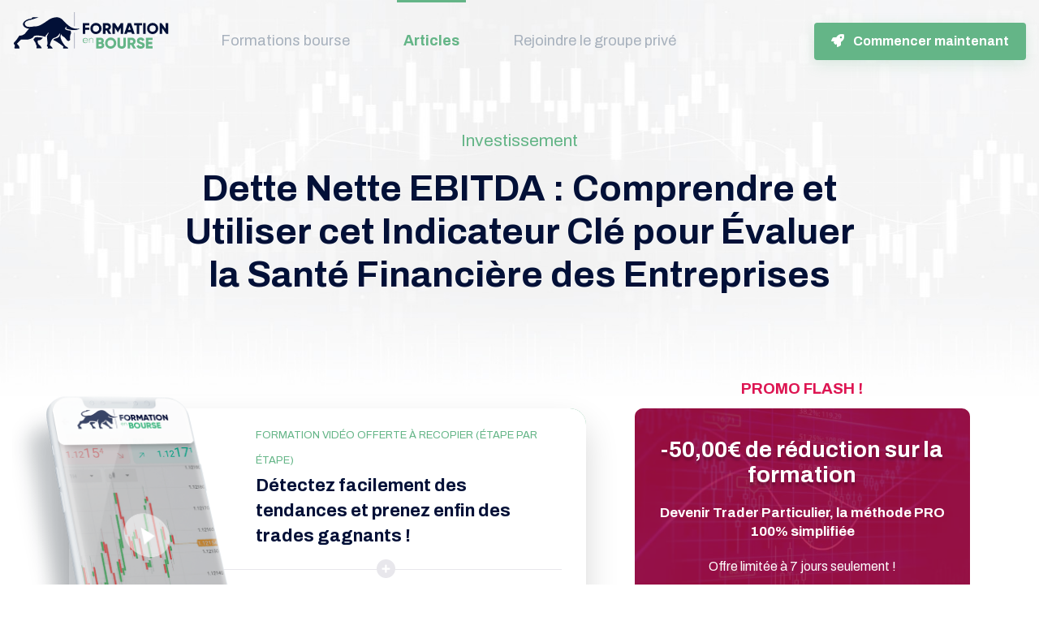

--- FILE ---
content_type: text/html; charset=UTF-8
request_url: https://formation-en-bourse.com/investissement/dette-nette-ebitda/
body_size: 11485
content:
<!DOCTYPE html>
<!--[if IE 6]>
<html id="ie6" lang="fr-FR">
<![endif]-->
<!--[if IE 7]>
<html id="ie7" lang="fr-FR">
<![endif]-->
<!--[if IE 8]>
<html id="ie8" lang="fr-FR">
<![endif]-->
<!--[if !(IE 6) | !(IE 7) | !(IE 8)  ]><!-->
<html lang="fr-FR">
<!--<![endif]-->
<head>
	<meta charset="UTF-8" />
	<meta name="viewport" content="width=device-width, user-scalable=no, initial-scale=1.0"/>
	    
	<title>Dette Nette EBITDA : Comprendre et Utiliser cet Indicateur Clé pour Évaluer la Santé Financière des Entreprises | Formation en Bourse</title>

	<link href="https://formation-en-bourse.com/wp-content/themes/formation-en-bourse-v4/vendors/bootstrap.min.css" rel="stylesheet">
  <!-- <link href="https://formation-en-bourse.com/wp-content/themes/formation-en-bourse-v4/vendors/all.css" rel="stylesheet"> -->


  <link href="https://formation-en-bourse.com/wp-content/themes/formation-en-bourse-v4/style.css" rel="stylesheet">
  <link rel="apple-touch-icon" sizes="180x180" href="https://formation-en-bourse.com/wp-content/themes/formation-en-bourse-v4/img/favicon/apple-touch-icon.png">
  <link rel="icon" type="image/png" sizes="32x32" href="https://formation-en-bourse.com/wp-content/themes/formation-en-bourse-v4/img/favicon/favicon-32x32.png">
  <link rel="icon" type="image/png" sizes="16x16" href="https://formation-en-bourse.com/wp-content/themes/formation-en-bourse-v4/img/favicon/favicon-16x16.png">
  <link rel="manifest" href="https://formation-en-bourse.com/wp-content/themes/formation-en-bourse-v4/site.webmanifest">
	<link rel="pingback" href="https://formation-en-bourse.com/xmlrpc.php" />

  <!-- Font awesome  -->
  <script src="https://kit.fontawesome.com/7c754eeab9.js" crossorigin="anonymous"></script>

 	<!-- Google Analytics -->
	<script async src="https://www.googletagmanager.com/gtag/js?id=UA-32890766-1"></script>
	<script>
		window.dataLayer = window.dataLayer || [];
		function gtag(){dataLayer.push(arguments);}
		gtag('js', new Date());
		gtag('config', 'UA-32890766-1');
	</script>

	
	<!-- This site is optimized with the Yoast SEO plugin v15.3 - https://yoast.com/wordpress/plugins/seo/ -->
	<meta name="description" content="Découvrez tout sur la dette nette EBITDA et son importance pour évaluer la santé financière des entreprises et comment le mettre en place!" />
	<meta name="robots" content="index, follow, max-snippet:-1, max-image-preview:large, max-video-preview:-1" />
	<link rel="canonical" href="https://formation-en-bourse.com/investissement/dette-nette-ebitda/" />
	<meta property="og:locale" content="fr_FR" />
	<meta property="og:type" content="article" />
	<meta property="og:title" content="Dette Nette EBITDA : Comprendre et Utiliser cet Indicateur Clé pour Évaluer la Santé Financière des Entreprises | Formation en Bourse" />
	<meta property="og:description" content="Découvrez tout sur la dette nette EBITDA et son importance pour évaluer la santé financière des entreprises et comment le mettre en place!" />
	<meta property="og:url" content="https://formation-en-bourse.com/investissement/dette-nette-ebitda/" />
	<meta property="og:site_name" content="Formation en Bourse" />
	<meta property="og:image" content="https://formation-en-bourse.com/wp-content/uploads/2023/11/dette-nette-ebitda.png" />
	<meta property="og:image:width" content="512" />
	<meta property="og:image:height" content="512" />
	<meta name="twitter:card" content="summary_large_image" />
	<!-- / Yoast SEO plugin. -->


<link rel='dns-prefetch' href='//s.w.org' />
<link rel="alternate" type="application/rss+xml" title="Formation en Bourse &raquo; Flux" href="https://formation-en-bourse.com/feed/" />
<link rel="alternate" type="application/rss+xml" title="Formation en Bourse &raquo; Flux des commentaires" href="https://formation-en-bourse.com/comments/feed/" />
<link rel="alternate" type="application/rss+xml" title="Formation en Bourse &raquo; Dette Nette EBITDA : Comprendre et Utiliser cet Indicateur Clé pour Évaluer la Santé Financière des Entreprises Flux des commentaires" href="https://formation-en-bourse.com/investissement/dette-nette-ebitda/feed/" />
		<script type="text/javascript">
			window._wpemojiSettings = {"baseUrl":"https:\/\/s.w.org\/images\/core\/emoji\/13.0.0\/72x72\/","ext":".png","svgUrl":"https:\/\/s.w.org\/images\/core\/emoji\/13.0.0\/svg\/","svgExt":".svg","source":{"concatemoji":"https:\/\/formation-en-bourse.com\/wp-includes\/js\/wp-emoji-release.min.js?ver=5.5.17"}};
			!function(e,a,t){var n,r,o,i=a.createElement("canvas"),p=i.getContext&&i.getContext("2d");function s(e,t){var a=String.fromCharCode;p.clearRect(0,0,i.width,i.height),p.fillText(a.apply(this,e),0,0);e=i.toDataURL();return p.clearRect(0,0,i.width,i.height),p.fillText(a.apply(this,t),0,0),e===i.toDataURL()}function c(e){var t=a.createElement("script");t.src=e,t.defer=t.type="text/javascript",a.getElementsByTagName("head")[0].appendChild(t)}for(o=Array("flag","emoji"),t.supports={everything:!0,everythingExceptFlag:!0},r=0;r<o.length;r++)t.supports[o[r]]=function(e){if(!p||!p.fillText)return!1;switch(p.textBaseline="top",p.font="600 32px Arial",e){case"flag":return s([127987,65039,8205,9895,65039],[127987,65039,8203,9895,65039])?!1:!s([55356,56826,55356,56819],[55356,56826,8203,55356,56819])&&!s([55356,57332,56128,56423,56128,56418,56128,56421,56128,56430,56128,56423,56128,56447],[55356,57332,8203,56128,56423,8203,56128,56418,8203,56128,56421,8203,56128,56430,8203,56128,56423,8203,56128,56447]);case"emoji":return!s([55357,56424,8205,55356,57212],[55357,56424,8203,55356,57212])}return!1}(o[r]),t.supports.everything=t.supports.everything&&t.supports[o[r]],"flag"!==o[r]&&(t.supports.everythingExceptFlag=t.supports.everythingExceptFlag&&t.supports[o[r]]);t.supports.everythingExceptFlag=t.supports.everythingExceptFlag&&!t.supports.flag,t.DOMReady=!1,t.readyCallback=function(){t.DOMReady=!0},t.supports.everything||(n=function(){t.readyCallback()},a.addEventListener?(a.addEventListener("DOMContentLoaded",n,!1),e.addEventListener("load",n,!1)):(e.attachEvent("onload",n),a.attachEvent("onreadystatechange",function(){"complete"===a.readyState&&t.readyCallback()})),(n=t.source||{}).concatemoji?c(n.concatemoji):n.wpemoji&&n.twemoji&&(c(n.twemoji),c(n.wpemoji)))}(window,document,window._wpemojiSettings);
		</script>
		<style type="text/css">
img.wp-smiley,
img.emoji {
	display: inline !important;
	border: none !important;
	box-shadow: none !important;
	height: 1em !important;
	width: 1em !important;
	margin: 0 .07em !important;
	vertical-align: -0.1em !important;
	background: none !important;
	padding: 0 !important;
}
</style>
	<link rel='stylesheet' id='wp-block-library-css'  href='https://formation-en-bourse.com/wp-includes/css/dist/block-library/style.min.css?ver=5.5.17' type='text/css' media='all' />
<link rel='stylesheet' id='contact-form-7-css'  href='https://formation-en-bourse.com/wp-content/plugins/contact-form-7/includes/css/styles.css?ver=5.0.2' type='text/css' media='all' />
<link rel='stylesheet' id='tve_style_family_tve_flt-css'  href='https://formation-en-bourse.com/wp-content/plugins/thrive-leads/tcb/editor/css/thrive_flat.css?ver=2.6.3' type='text/css' media='all' />
<link rel='stylesheet' id='tve_leads_forms-css'  href='//formation-en-bourse.com/wp-content/plugins/thrive-leads/editor-layouts/css/frontend.css?ver=2.3.5' type='text/css' media='all' />
<link rel='stylesheet' id='wp-pagenavi-css'  href='https://formation-en-bourse.com/wp-content/plugins/wp-pagenavi/pagenavi-css.css?ver=2.70' type='text/css' media='all' />
<script type='text/javascript' src='https://formation-en-bourse.com/wp-includes/js/jquery/jquery.js?ver=1.12.4-wp' id='jquery-core-js'></script>
<script type='text/javascript' src='https://formation-en-bourse.com/wp-includes/js/plupload/moxie.min.js?ver=1.3.5' id='moxiejs-js'></script>
<script type='text/javascript' src='https://formation-en-bourse.com/wp-includes/js/plupload/plupload.min.js?ver=2.1.9' id='plupload-js'></script>
<link rel="https://api.w.org/" href="https://formation-en-bourse.com/wp-json/" /><link rel="alternate" type="application/json" href="https://formation-en-bourse.com/wp-json/wp/v2/posts/3081" /><link rel="EditURI" type="application/rsd+xml" title="RSD" href="https://formation-en-bourse.com/xmlrpc.php?rsd" />
<link rel="wlwmanifest" type="application/wlwmanifest+xml" href="https://formation-en-bourse.com/wp-includes/wlwmanifest.xml" /> 
<meta name="generator" content="WordPress 5.5.17" />
<link rel='shortlink' href='https://formation-en-bourse.com/?p=3081' />
<link rel="alternate" type="application/json+oembed" href="https://formation-en-bourse.com/wp-json/oembed/1.0/embed?url=https%3A%2F%2Fformation-en-bourse.com%2Finvestissement%2Fdette-nette-ebitda%2F" />
<link rel="alternate" type="text/xml+oembed" href="https://formation-en-bourse.com/wp-json/oembed/1.0/embed?url=https%3A%2F%2Fformation-en-bourse.com%2Finvestissement%2Fdette-nette-ebitda%2F&#038;format=xml" />
<style type="text/css" id="tve_global_variables">:root{}</style><style type="text/css">.recentcomments a{display:inline !important;padding:0 !important;margin:0 !important;}</style><style type="text/css" id="thrive-default-styles"></style></head>

<body class="trading-background">
<div id="overlay">
  <div class="spinner-grow text-success" role="status">
    <span class="sr-only">Loading...</span>
  </div>
</div>
<header>
    <nav id="navigation" class="navbar navbar-expand-lg navbar-light">
     <a class="navbar-brand" href="https://formation-en-bourse.com/" title="Formation apprendre bourse"><img id="header-logo" src="https://formation-en-bourse.com/wp-content/themes/formation-en-bourse-v4/img/logo.svg" width="192" height="45" alt="Formation apprendre bourse">
     </a>
     <button class="navbar-toggler" type="button" data-toggle="collapse" data-target="#navbarSupportedContent"
      aria-controls="navbarSupportedContent" aria-expanded="false" aria-label="Toggle navigation">
      <span class="navbar-toggler-icon"></span>
     </button>
     <div class="collapse navbar-collapse" id="navbarSupportedContent">
      <ul class="navbar-nav w-100 justify-content-lg-start" id="nav-items">
       <li class="nav-item ">
              <a href="https://formation-en-bourse.com/formations-bourse/" class="nav-link" title="meilleures formations bourse">Formations bourse</a>
            </li><li class="nav-item nav-item-active">
              <a href="https://formation-en-bourse.com/articles/" class="nav-link" title="blog bourse et investissements">Articles</a>
            </li><li class="nav-item ">
                <a href="https://formation-en-bourse.com/acces-groupe-prive/" class="nav-link" title="groupe trading bourse">Rejoindre le groupe privé</a>
                </li>       <li class="nav-item">
        <a class="btn my-primary" href="https://formation-en-bourse.com/formations/access?f=91d87a4793409e3cf3049eb0f804af21729c1e83" title="formation bourse"><i class="fas fa-rocket mr-2"></i> Commencer maintenant</a>
       </li>
      </ul>
     </div>
    </nav>
   </header>

   <!-- Header promotion -->
 	 
<!-- Header title -->
<div id="header" class="container">
    <div id="header-content" class="post-title">
    <span>
      <a href="https://formation-en-bourse.com/category/investissement/" title="articles Investissement">Investissement</a>      </span>

      <h1>Dette Nette EBITDA : Comprendre et Utiliser cet Indicateur Clé pour Évaluer la Santé Financière des Entreprises</h1>
    </div>
  </div>


  <main class="container">
    <div id="post">

          <!-- Post squeeze -->
      <div id="post-squeeze">
        <img id="phone-squeeze" src="https://formation-en-bourse.com/wp-content/themes/formation-en-bourse-v4/img/phone-squeeze.png" width="294" height="456">
        <div id="post-squeeze-content">
          <div><span>Formation vidéo offerte à recopier (étape par étape)</span>Détectez facilement des tendances et prenez enfin des trades gagnants ! <img src="https://formation-en-bourse.com/wp-content/themes/formation-en-bourse-v4/img/plus.svg" width="23" height="23"></div>
          
          <div><span>Le livre au format numérique :</span>La vérité sur les traders particuliers qui gagnent régulièrement (recopiez-les !)</div>
        </div>
        <div id="post-squeeze-capture">
          <form method="post" action="https://www.aweber.com/scripts/addlead.pl" class="registration">
            <div class="input-group">
              <input name="listname" value="awlist3909801" type="hidden">
              <input name="redirect" value="https://www.formation-en-bourse.com/consultez-vos-mail/" type="hidden">
              <input name="meta_message" value="1" type="hidden">
              <input name="meta_required" value="email" type="hidden">
              <input name="meta_forward_vars" value="0" type="hidden">
              <input name="email" value="" data-placeholder="email" placeholder="Votre adresse email" class="form-control" type="email" required>
              
              <button type="submit" name="submit" class="btn btn-squeeze">Tout recevoir</button>
        
            </div>
          </form>
        </div>
      </div>
      <!-- / Post squeeze -->

      <article>
      
<p>Vous connaissez déjà le terme « <strong>dette nette EBITDA</strong> » et vous savez que c&rsquo;est un indicateur financier essentiel pour évaluer la santé financière des entreprises.</p>



<p>Mais savez-vous comment calculer ce ratio et comment l&rsquo;interpréter pour prendre des décisions d&rsquo;investissement éclairées ? Cet article vous guidera à travers les étapes du calcul de la <strong>dette nette EBITDA</strong> et vous expliquera comment interpréter ce ratio pour évaluer la santé financière d&rsquo;une entreprise. Découvrez comment utiliser cet indicateur pour évaluer la capacité de remboursement d&rsquo;une entreprise et prendre des décisions d&rsquo;investissement plus éclairées.</p>



<h2>Qu&rsquo;est-ce que la dette nette EBITDA ?</h2>



<p>La <strong>dette nette EBITDA</strong> est un indicateur essentiel utilisé dans l&rsquo;évaluation financière des entreprises.</p>



<figure class="wp-block-image size-large"><img loading="lazy" width="512" height="512" src="https://formation-en-bourse.com/wp-content/uploads/2023/11/ratio-dette-nette-ebitda.png" alt="dette nette ebitda" class="wp-image-3084" srcset="https://formation-en-bourse.com/wp-content/uploads/2023/11/ratio-dette-nette-ebitda.png 512w, https://formation-en-bourse.com/wp-content/uploads/2023/11/ratio-dette-nette-ebitda-300x300.png 300w, https://formation-en-bourse.com/wp-content/uploads/2023/11/ratio-dette-nette-ebitda-150x150.png 150w" sizes="(max-width: 512px) 100vw, 512px" /></figure>



<p>Elle permet d&rsquo;analyser la relation entre la dette et les flux de trésorerie opérationnels d&rsquo;une entreprise. Le <strong>ratio</strong> mesure la capacité de l&rsquo;entreprise à rembourser sa dette en utilisant son bénéfice avant intérêts, impôts, dépréciation et amortissement.</p>



<p>Ce ratio est crucial pour les investisseurs et les analystes financiers, car il fournit une estimation de la santé financière globale de l&rsquo;entreprise. Il est important de noter que chaque secteur peut avoir des normes différentes en termes de <strong>ratio  </strong>acceptable.</p>



<p>Cet indicateur permet également de comparer la situation financière d&rsquo;une entreprise avec celle de ses concurrents ou du secteur dans son ensemble.</p>



<p>En comprenant la définition de la <strong>dette nette EBITDA</strong> et son importance dans l&rsquo;analyse financière, les investisseurs peuvent prendre des décisions plus éclairées en matière d&rsquo;investissement. .</p>



<h2>L&rsquo;importance dans l&rsquo;évaluation financière</h2>



<p>La <strong>dette nette EBITDA</strong> joue un rôle essentiel dans l&rsquo;évaluation financière d&rsquo;une entreprise. Cet indicateur permet d&rsquo;avoir une vision plus précise de sa capacité à rembourser sa dette en utilisant son flux de trésorerie opérationnel.</p>



<p>En examinant le <strong>ratio</strong>, les investisseurs et les analystes financiers peuvent évaluer la solidité financière d&rsquo;une entreprise et déterminer si elle est en mesure de faire face à ses obligations financières.L&rsquo;utilisation de la <strong>dette nette EBITDA</strong> permet également de comparer la situation de l&rsquo;entreprise avec celle de ses pairs dans l&rsquo;industrie. En évaluant le <strong>ratio </strong>d&rsquo;une entreprise par rapport à la moyenne de l&rsquo;industrie, il est possible de prendre des décisions plus éclairées en matière d&rsquo;investissement.Il est important de noter que la <strong>dette nette EBITDA</strong> ne doit pas être utilisée de manière isolée, mais doit être considérée en conjonction avec d&rsquo;autres mesures financières.</p>



<p>Cela permet d&rsquo;avoir une vue d&rsquo;ensemble plus complète de la situation financière de l&rsquo;entreprise.En conclusion, la <strong>dette nette EBITDA</strong> est un indicateur clé dans l&rsquo;évaluation financière. Elle offre une perspective précieuse sur la capacité d&rsquo;une entreprise à rembourser sa dette à partir de son flux de trésorerie opérationnel. En l&rsquo;utilisant judicieusement et en la mettant en contexte avec d&rsquo;autres mesures financières, les investisseurs et les analystes financiers peuvent prendre des décisions plus éclairées.</p>



<h2>Comment calculer la dette nette EBITDA</h2>



<p>Le calcul de la <strong>dette nette EBITDA</strong> est essentiel pour évaluer la santé financière des entreprises.</p>



<p>Pour obtenir ce ratio, il est nécessaire de soustraire la dette totale de l&rsquo;entreprise de sa trésorerie disponible. Ensuite, divisez ce résultat par l&rsquo;EBITDA, qui représente les bénéfices avant intérêts, impôts, dépréciation et amortissement.</p>



<p>Ce ratio est important car il permet de mesurer la capacité de l&rsquo;entreprise à rembourser sa dette à partir de son flux de trésorerie opérationnel.</p>



<p>Il est préférable d&rsquo;obtenir un ratio faible, ce qui signifie que l&rsquo;entreprise est en mesure de rembourser sa dette sans difficulté.En utilisant le terme « <strong>ratio dette nette EBITDA</strong> » dans le contenu, il est important de ne pas le sur-optimiser.</p>



<p>Au lieu de cela, intégrez-le de manière naturelle et pertinente pour assurer un contenu de qualité sans exagération.</p>



<h2>L&rsquo;interprétation du ratio</h2>



<p>L&rsquo;interprétation du <strong>ratio </strong> est essentielle pour comprendre la situation financière d&rsquo;une entreprise. Un ratio faible indique que l&rsquo;entreprise dispose d&rsquo;une bonne capacité de remboursement de sa dette à partir de ses flux de trésorerie opérationnels.</p>



<p>Cependant, il est important de comparer ce ratio avec des normes du secteur ou des entreprises comparables pour obtenir une analyse plus précise.</p>



<p>Un ratio élevé peut indiquer une entreprise surendettée ou une faiblesse de sa capacité à générer des bénéfices.</p>



<p>Par conséquent, il est recommandé d&rsquo;utiliser cet indicateur en combinaison avec d&rsquo;autres mesures financières pour évaluer la santé financière globale d&rsquo;une entreprise.</p>



<p>L&rsquo;utilisation judicieuse du <strong>ratio</strong> permet aux investisseurs et aux analystes d&rsquo;obtenir des informations précieuses pour prendre des décisions éclairées en matière d&rsquo;investissement.</p>



<h2>Utilisation du ratio pour évaluer la santé financière des entreprises</h2>



<p>L&rsquo;utilisation de la <strong>dette nette EBITDA</strong> est essentielle pour évaluer la santé financière des entreprises. Ce ratio fournit une indication précieuse sur la capacité d&rsquo;une entreprise à rembourser sa dette à partir de son flux de trésorerie opérationnel.</p>



<p>En analysant ce ratio, les investisseurs et les analystes financiers peuvent déterminer si une entreprise est financièrement solide et capable de faire face à ses obligations financières. Une <strong>dette nette EBITDA</strong> faible indique une meilleure santé financière, tandis qu&rsquo;un ratio élevé peut signaler une dette excessive et un risque potentiel.</p>



<p>Il est important de noter que chaque secteur a ses propres normes de <strong>dette nette EBITDA</strong> acceptables, il est donc important de comparer les ratios avec d&rsquo;autres entreprises du même secteur pour obtenir des conclusions pertinentes.</p>



<p>En utilisant le <strong>ratio</strong>, les investisseurs peuvent prendre des décisions éclairées et optimiser leur portefeuille d&rsquo;investissement.</p>



<h2>De la Dette Nette EBITDA aux Formations en Bourse : Transformez vos Connaissances en Succès Financier !</h2>



<p>En conclusion, la <strong>dette nette EBITDA</strong> est un indicateur clé pour évaluer la santé financière d&rsquo;une entreprise.</p>



<p>En comprenant et en utilisant cet indicateur, les investisseurs peuvent prendre des décisions d&rsquo;investissement plus éclairées. Il est important de calculer et d&rsquo;interpréter ce ratio correctement, en le comparant aux normes de l&rsquo;industrie. Si vous souhaitez approfondir vos connaissances en finance et en investissement, je vous recommande de suivre nos formations en bourse.</p>



<p>Devenir trader particulier, la méthode PRO 100% simplifiée, Objectif RENTE ! Investir dans des entreprises à forte croissance et Immobilier PRO sont des formations qui vous aideront à développer vos compétences et à atteindre vos objectifs financiers. N&rsquo;hésitez pas à vous inscrire dès aujourd&rsquo;hui pour commencer votre parcours vers le succès financier.</p>
<span id="tve_leads_end_content" style="display: block; visibility: hidden; border: 1px solid transparent;"></span>
      <!-- 
         
        -->

      </article>



    </div>
    <div id="sidebar">

      <!-- Promo flash -->
      <div id="promo-flash">
        <span class="promo-flash-title">promo flash !</span>
        <div class="sidebar-visual">
          <span class="title">-50,00€ de réduction sur la formation</span>
          <span class="subtitle">Devenir Trader Particulier, la méthode PRO 100% simplifiée</span>
          <span class="text">Offre limitée à 7 jours seulement !</span>
          <a href="https://formation-en-bourse.com/formations/access?f=91d87a4793409e3cf3049eb0f804af21729c1e83" title="formation trading" class="btn btn-deep-pink">Vérifier si il reste des places <i class="fas fa-chevron-right ml-2"></i></a>
        </div>
      </div>

      <!-- Formation  -->
      <div id="sidebar-formation">
        <div class="sidebar-visual">
          <span class="title">Gagnez régulièrement sur les marchés.</span>
          <span class="text">La méthode de A à Z !</span>
          <span class="subtitle">On reprend tout depuis le début !</span>
          <a href="https://formation-en-bourse.com/formations/access?f=91d87a4793409e3cf3049eb0f804af21729c1e83" title="formation trading" class="btn my-primary">Je découvre le programme <i class="fas fa-chevron-right ml-2"></i></a>
        </div>
      </div>

      <!-- Post list -->
      <div id="side-posts-list">

        <a href="https://formation-en-bourse.com/investissement/bna-bourse/" title="BNA Bourse : Boostez vos investissements le Bénéfice Net par Action">
				 <img src="https://formation-en-bourse.com/wp-content/uploads/2023/11/bna-bourse-150x150.png">
				 <span class="post-details"><i>Investissement</i> BNA Bourse : Boostez vos investissements le Bénéfice Net par Action</span>
			 </a><a href="https://formation-en-bourse.com/investissement/acheter-des-actions-dans-une-entreprise/" title="Acheter des actions dans une entreprise">
				 <img src="">
				 <span class="post-details"><i>Investissement</i> Acheter des actions dans une entreprise</span>
			 </a><a href="https://formation-en-bourse.com/investissement/dossier-investissement-locatif/" title="Dossier Investissement Locatif: Le Guide Complet pour Réussir vos Investissements Immobiliers!">
				 <img src="https://formation-en-bourse.com/wp-content/uploads/2023/11/dossier-investissement-locatif-150x150.png">
				 <span class="post-details"><i>Investissement</i> Dossier Investissement Locatif: Le Guide Complet pour Réussir vos Investissements Immobiliers!</span>
			 </a><a href="https://formation-en-bourse.com/bourse/theorie-de-dow/" title="Les deux clés de la théorie de DOW à utiliser dans votre trading">
				 <img src="https://formation-en-bourse.com/wp-content/uploads/2013/01/dow-charles_dow-150x150.jpg">
				 <span class="post-details"><i>La bourse en générale</i> Les deux clés de la théorie de DOW à utiliser dans votre trading</span>
			 </a><a href="https://formation-en-bourse.com/techniques-trading/swing-trading-3-etapes/" title="Maîtrisez le swing trading en 3 étapes simples">
				 <img src="https://formation-en-bourse.com/wp-content/uploads/2013/01/swing-3-150x150.jpg">
				 <span class="post-details"><i>Techniques de trading</i> Maîtrisez le swing trading en 3 étapes simples</span>
			 </a><a href="https://formation-en-bourse.com/techniques-trading/heikin-ashi/" title="Heikin Ashi : Tradez et simplifiez et vos graphiques boursiers !">
				 <img src="https://formation-en-bourse.com/wp-content/uploads/2013/01/heiken-ashi-150x150.gif">
				 <span class="post-details"><i>Techniques de trading</i> Heikin Ashi : Tradez et simplifiez et vos graphiques boursiers !</span>
			 </a><a href="https://formation-en-bourse.com/techniques-trading/supports-et-resistances-en-bourse/" title="Ma méthode pour tracer et trader les supports et résistances en bourse">
				 <img src="https://formation-en-bourse.com/wp-content/uploads/2013/02/sup-res-e1360738531447-150x150.jpg">
				 <span class="post-details"><i>Techniques de trading</i> Ma méthode pour tracer et trader les supports et résistances en bourse</span>
			 </a><a href="https://formation-en-bourse.com/bourse/comment-investir-en-bourse-sur-internet/" title="Comment investir en bourse sur internet ?">
				 <img src="">
				 <span class="post-details"><i>La bourse en générale</i> Comment investir en bourse sur internet ?</span>
			 </a><a href="https://formation-en-bourse.com/bourse/meilleures-formations-trading/" title="Meilleures formations trading (taux de satisfaction client élevé)">
				 <img src="https://formation-en-bourse.com/wp-content/uploads/2023/11/cours-de-trading-efficaces-150x150.png">
				 <span class="post-details"><i>La bourse en générale</i> Meilleures formations trading (taux de satisfaction client élevé)</span>
			 </a><a href="https://formation-en-bourse.com/investissement/reits-bourse/" title="Démystifiez les REITs bourse : Investissez dans l&rsquo;Immobilier">
				 <img src="https://formation-en-bourse.com/wp-content/uploads/2023/12/reits-bourse-150x150.png">
				 <span class="post-details"><i>Investissement</i> Démystifiez les REITs bourse : Investissez dans l&rsquo;Immobilier</span>
			 </a>
      </div>
      <!-- / End post list -->

      <!-- Categories -->
      <div id="side-categories">
      <a href="https://formation-en-bourse.com/category/applications-trading/" title="articles Applications de trading"><div class="category-icon"><img src="https://formation-en-bourse.com/wp-content/themes/formation-en-bourse-v4/img/category-icons/applications-trading.svg" width="16" height="16"></div>Applications de trading</a><a href="https://formation-en-bourse.com/category/cryptomonnaies/" title="articles Cryptomonnaies"><div class="category-icon"><img src="https://formation-en-bourse.com/wp-content/themes/formation-en-bourse-v4/img/category-icons/cryptomonnaies.svg" width="16" height="16"></div>Cryptomonnaies</a><a href="https://formation-en-bourse.com/category/indicateurs/" title="articles Indicateurs techniques"><div class="category-icon"><img src="https://formation-en-bourse.com/wp-content/themes/formation-en-bourse-v4/img/category-icons/indicateurs.svg" width="16" height="16"></div>Indicateurs techniques</a><a href="https://formation-en-bourse.com/category/investissement/" title="articles Investissement"><div class="category-icon"><img src="https://formation-en-bourse.com/wp-content/themes/formation-en-bourse-v4/img/category-icons/investissement.svg" width="16" height="16"></div>Investissement</a><a href="https://formation-en-bourse.com/category/bourse/" title="articles La bourse en générale"><div class="category-icon"><img src="https://formation-en-bourse.com/wp-content/themes/formation-en-bourse-v4/img/category-icons/bourse.svg" width="16" height="16"></div>La bourse en générale</a><a href="https://formation-en-bourse.com/category/forex/" title="articles Le marché du Forex"><div class="category-icon"><img src="https://formation-en-bourse.com/wp-content/themes/formation-en-bourse-v4/img/category-icons/forex.svg" width="16" height="16"></div>Le marché du Forex</a><a href="https://formation-en-bourse.com/category/livres/" title="articles Livres &amp; Ouvrages"><div class="category-icon"><img src="https://formation-en-bourse.com/wp-content/themes/formation-en-bourse-v4/img/category-icons/livres.svg" width="16" height="16"></div>Livres &amp; Ouvrages</a><a href="https://formation-en-bourse.com/category/options-binaires/" title="articles Options binaires"><div class="category-icon"><img src="https://formation-en-bourse.com/wp-content/themes/formation-en-bourse-v4/img/category-icons/options-binaires.svg" width="16" height="16"></div>Options binaires</a><a href="https://formation-en-bourse.com/category/techniques-trading/" title="articles Techniques de trading"><div class="category-icon"><img src="https://formation-en-bourse.com/wp-content/themes/formation-en-bourse-v4/img/category-icons/techniques-trading.svg" width="16" height="16"></div>Techniques de trading</a><a href="https://formation-en-bourse.com/category/trading-automatique/" title="articles Trading Automatique"><div class="category-icon"><img src="https://formation-en-bourse.com/wp-content/themes/formation-en-bourse-v4/img/category-icons/trading-automatique.svg" width="16" height="16"></div>Trading Automatique</a>      <a href="https://formation-en-bourse.com/lexique-bourse/" title="lexique boursier"><div class="category-icon"><img src="https://formation-en-bourse.com/wp-content/themes/formation-en-bourse-v4/img/category-icons/definition-bourse.svg" width="16" height="16"></div>Lexique boursier</a>

      </div>
    </div> 
  </main>

  <div id="formation-squeeze" class="container">
    <h2 class="container">
      <strong>Nouvelles places disponibles !</strong>
      Gagnez régulièrement sur les marchés, la méthode de A à Z
    </h2>
    
    <ul>
      <li>Adapté pour le particulier, débutant & initié</li>
      <li>100% des aspects couverts</li>
      <li>S’adapte à votre emploi du temps</li>
      <li>Language simplifié à l’extrême</li>
      <li>Aucun prérequis technique</li>
      <li>On reprend tout depuis le début</li>
    </ul>

          <div id="capture">
      <div> 
        <p>A quelle adresse email souhaitez-vous recevoir cette formation ?</p>
        <form method="post" action="https://www.aweber.com/scripts/addlead.pl" class="">
          <div class="input-group">
            <input name="listname" value="awlist3909801" type="hidden">
            <input name="redirect" value="https://www.formation-en-bourse.com/consultez-vos-mail/" type="hidden">
            <input name="meta_message" value="1" type="hidden">
            <input name="meta_required" value="email" type="hidden">
            <input name="meta_forward_vars" value="0" type="hidden">
            <input name="email" value="" data-placeholder="email" placeholder="Votre adresse email" class="form-control email-group" type="email">
            <div class="input-group-append">
              <button type="submit" name="submit" class="btn my-primary">Accéder au contenu <i class="fas fa-unlock ml-2"></i></button>
            </div>
          </div>
        </form>
      </div>
      
      <img src="https://formation-en-bourse.com/wp-content/themes/formation-en-bourse-v4/img/phone.svg" width="362" height="328">
    </div>

        
  </div>

   <!-- Middle testimonials -->
 <div id="middle-testimonials">
    <img src="https://formation-en-bourse.com/wp-content/themes/formation-en-bourse-v4/img/5-stars-grey.svg">
    <h6 class="container">Plus de 1900 personnes nous ont fait confiance. A vous !</h6>

    <div class="container">
      <div class="row" style="display: flex;">
        <div class="col-12 col-md-4">
          <div class="testimonial-resume">
            <img src="https://formation-en-bourse.com/wp-content/themes/formation-en-bourse-v4/img/5-stars.svg">
            <p class="resume">&laquo; Il s’agit d’une stratégie dans laquelle on apprend les bases nécessaires et utiles, pas de superflu. &raquo;</p>
            <p class="author">Florent D.</p>
          </div>
        </div>
        <div class="col-12 col-md-4">
          <div class="testimonial-resume">
            <img src="https://formation-en-bourse.com/wp-content/themes/formation-en-bourse-v4/img/5-stars.svg">
            <p class="resume">&laquo; Réactif, répond toujours de façon claire et précise aux diverses questions. &raquo;</p>
            <p class="author">Gerard B.</p>
          </div>
        </div>
        <div class="col-12 col-md-4">
          <div class="testimonial-resume">
            <img src="https://formation-en-bourse.com/wp-content/themes/formation-en-bourse-v4/img/5-stars.svg">
            <p class="resume">&laquo; J’ai été bluffé par le côté synthétique de la formation et la vulgarisation. &raquo;</p>
            <p class="author">Jean R.</p>
          </div>
        </div>

                  <a href="https://formation-en-bourse.com/formations-bourse/#large-testimonials" class="testimonial-link">Voir les témoignages <i class="fas fa-chevron-right ml-2"></i></a>

                
      </div>
    </div>
  </div>  



<footer>
    <div id="footer">
      <div id="footer-head">
        <div id="footer-logo">
          <a href="https://formation-en-bourse.com/" title="Formation apprendre bourse"><img src="https://formation-en-bourse.com/wp-content/themes/formation-en-bourse-v4/img/logo-white.svg" width="248" height="56"></a>
          <p>Formation au trading et à l’investissement depuis 2012.</p>
        </div>
        
        
        <div id="footer-mail">
          <p>Vidéo de formation offerte ! (recopiez la méthode)</p>
          <form method="post" action="https://www.aweber.com/scripts/addlead.pl" class="registration">
            <div class="input-group">
              <input name="listname" value="awlist3909801" type="hidden">
              <input name="redirect" value="https://www.formation-en-bourse.com/consultez-vos-mail/" type="hidden">
              <input name="meta_message" value="1" type="hidden">
              <input name="meta_required" value="email" type="hidden">
              <input name="meta_forward_vars" value="0" type="hidden">
              <input name="email" value="" data-placeholder="email" placeholder="Votre adresse email" class="form-control email-group" type="email" required>
              <div class="input-group-append">
                <button type="submit" name="submit" class="btn my-primary">Télécharger la vidéo <i class="fas fa-cloud-download-alt ml-2"></i></button>
              </div>
            </div>
          </form>
        </div>

                 
          
      </div>
      <div id="footer-links">
        <div>
          <h5>Formations trading & investissement</h5>
          <ul id="footer-courses-link">
            <li><a href="#">Gagnez régulièrement sur les marchés, la méthode de A à Z</a></li>
            <li><a href="#">Objectif RENTE : Comment faire 10 fois mieux qu’un Livret A avec les dividendes</a></li>
            <li><a href="#">Investir dans l’immobilier et toucher des loyers réguliers depuis votre canapé sans jamais sortir de chez vous !</a></li>
          </ul>
        </div>
        <div>
          <h5>Ressources</h5>
          <ul>
            <li><a href="https://formation-en-bourse.com/acces-groupe-prive/" title="groupe trading bourse">Par où et par quoi commencer ?</a></li>
            <li><a href="https://formation-en-bourse.com/formations-bourse/" title="meilleures formations bourse">Meilleure formation trading</a></li>
            <li><a href="https://formation-en-bourse.com/formations-bourse/#large-testimonials" title="temoignages avis formation en bourse">Avis clients</a></li>
            <li><a href="https://formation-en-bourse.com/articles/" title="blog bourse">Blog bourse & investissement</a></li>
            <li><a href="https://formation-en-bourse.com/lexique-bourse/" title="lexique boursier">Définitions bourse</a></li>
            <li><a href="https://formation-en-bourse.com/recherche/" title="rechercher blog bourse">Rechercher</a></li>
          </ul>
        </div>

        <div>
          <h5>Besoin d’aide ?</h5>
          <ul>
            <!-- <li><a href="#"><i class="fas fa-comment mr-1"></i> Chatter avec un conseiller</a></li> -->
            <li><a href="https://formation-en-bourse.com/contact/"><i class="fas fa-comment mr-1"></i> Formulaire de contact</a></li>
            <li><a href="https://formacie.fr" target="_blank" rel="nofollow">Plateforme de formation</a></li>
            <li><a href="https://formation-en-bourse.com/informations-legales/" rel="nofollow">Informations légales</a></li>
          </ul>
        </div>


      </div>
      <div id="footer-copyrights">Investir et trader peut s'avérer profitable mais comprend également des risques. Vous pouvez perdre (une partie de) votre capital. En outre, il est essentiel que vous connaissiez tous les mécanismes inhérents au trading avant de commencer vos transactions sur des marchés « réels ». Il est préférable de réfléchir au niveau de risque que vous souhaitez prendre, ainsi qu'aux types d'instruments financiers qui correspondent à vos objectifs d'investissement. Investir comporte des risques de perte. Nous vous recommandons de ne jamais investir des fonds dont vous auriez impérativement besoin, ni de réaliser des transactions qui pourraient impliquer des difficultés financières. Entre 74 et 89 % des comptes de clients de détail perdent de l’argent lors de la négociation de CFD. Vous devez vous assurer que vous comprenez comment les CFD fonctionnent et que vous pouvez vous permettre de prendre le risque élevé de perdre votre argent.  Dans tous les cas, nous ne saurions être tenue pour responsables de vos pertes sur ces marchés. Nos formations vont vous permettre de comprendre les marchés financiers, de trader et d’investir sur le long terme tout en prenant le moins de risque possible. Vous êtes pris en main étape par étape et vous saurez : quand acheter, quand vendre et comment gérer vos investissements pour être le plus efficace sur les marchés.</div>
    </div>
  </footer>

  <script id="courses-list-data" template-uri="https://formation-en-bourse.com/wp-content/themes/formation-en-bourse-v4" site-uri="https://formation-en-bourse.com" type="application/json">
  [
  {
    "id" : "1-1-001",
    "hash" : "91d87a4793409e3cf3049eb0f804af21729c1e83",
    "name" : "Devenir trader particulier, la méthode PRO 100% simplifiée !",
    "smallname" : "Devenir trader particulier,",
    "baseline" : "la méthode PRO 100% simplifiée",
    "description" : "Démarrez avec succès et générez vos premiers gains sur les marchés financiers, quelles que soient vos connaissances ou votre expérience.",
    "slug" : "devenir-trader-particulier",
    "categories" : ["trading à long terme", "trading à court terme", "analyse technique"],
    "illustration" : "devenir-trader-particulier.jpg",
    "tags" : "<span class='category'>Trading</span><span class='reduction'>-50,00€ de réduction</span><span class='best-seller'>Meilleure vente</span>",
    "link" : "https://formation-en-bourse.com/formations/devenir-trader",
    "vimeoid" : "268994755",
    "baseprice" : "297",
    "allowupsell" : true,
    "internalref" : "1 - Acces espace formation"
  },
  {
    "id" : "1-2-001",
    "hash" : "3e8cc2bbabe5b755eb21a54bd282fa54a22de373",
    "name" : "Objectif RENTE ! Investir dans des entreprises à forte croissance",
    "smallname" : "Objectif RENTE !",
    "baseline" : "Investir dans des entreprises à forte croissance",
    "description" : "Le plan d’action complet pour développer son patrimoine et vraiment faire travailler votre argent !",
    "slug" : "objectif-rente",
    "categories" : ["investir à long terme", "trading à long terme", "analyse fondamentale", "analyse technique"],
    "illustration" : "objectif-rente.jpg",
    "tags" : "<span class='category'>Investissement</span><span class='reduction'>-50,00€ de réduction</span>",
    "link" : "https://formation-en-bourse.com/formations/objectif-rente",
    "vimeoid" : null,
    "baseprice" : "297",
    "allowupsell" : true,
    "internalref" : "1 - Acces espace formation (objectif rente)"
  },
  {
    "id" : "1-3-001",
    "hash" : "c4f3731ec8bfb19238c0bfcad22029631614a244",
    "name" : "Immobilier PRO : Investir dans des locaux professionnels sans sortir de chez vous !",
    "description" : "Découvrez comment investir dans l'immobilier professionnel, sans faire de crédit bancaire et en commençant avec quelques centaines d’euros.",
    "slug" : "immobilier-pro",
    "smallname" : "Immobilier PRO",
    "baseline" : "Investir dans des locaux professionnels sans sortir de chez vous !",
    "categories" : ["investir à long terme", "immobilier"],
    "illustration" : "immobilier-pro.jpg",
    "tags" : "<span class='category'>Immobilier</span><span class='reduction'>-50,00€ de réduction</span>",
    "link" : "https://formation-en-bourse.com/formations/immobilier-pro",
    "vimeoid" : "308271017",
    "baseprice" : "297",
    "allowupsell" : true,
    "internalref" : "1 - Acces espace formation (immobilier PRO)"
  }
 ]

  </script>
<script src="https://formation-en-bourse.com/wp-content/themes/formation-en-bourse-v4/vendors/jquery-3.5.1.min.js"></script>
<script src="https://formation-en-bourse.com/wp-content/themes/formation-en-bourse-v4/vendors/popper.min.js"></script>
<script src="https://formation-en-bourse.com/wp-content/themes/formation-en-bourse-v4/vendors/bootstrap.min.js"></script>

<script src="https://formation-en-bourse.com/wp-content/themes/formation-en-bourse-v4/js/runtime.js"></script>
<script src="https://formation-en-bourse.com/wp-content/themes/formation-en-bourse-v4/js/main.js"></script>


 <span style="display:none" class="tl-placeholder-f-type-lightbox"></span><script type='text/javascript' id='contact-form-7-js-extra'>
/* <![CDATA[ */
var wpcf7 = {"apiSettings":{"root":"https:\/\/formation-en-bourse.com\/wp-json\/contact-form-7\/v1","namespace":"contact-form-7\/v1"},"recaptcha":{"messages":{"empty":"Please verify that you are not a robot."}}};
/* ]]> */
</script>
<script type='text/javascript' src='https://formation-en-bourse.com/wp-content/plugins/contact-form-7/includes/js/scripts.js?ver=5.0.2' id='contact-form-7-js'></script>
<script type='text/javascript' src='https://formation-en-bourse.com/wp-includes/js/imagesloaded.min.js?ver=4.1.4' id='imagesloaded-js'></script>
<script type='text/javascript' src='https://formation-en-bourse.com/wp-includes/js/masonry.min.js?ver=4.2.2' id='masonry-js'></script>
<script type='text/javascript' src='https://formation-en-bourse.com/wp-includes/js/jquery/jquery.masonry.min.js?ver=3.1.2b' id='jquery-masonry-js'></script>
<script type='text/javascript' id='tve_frontend-js-extra'>
/* <![CDATA[ */
var tve_frontend_options = {"is_editor_page":"","page_events":[],"is_single":"1","ajaxurl":"https:\/\/formation-en-bourse.com\/wp-admin\/admin-ajax.php","social_fb_app_id":"","dash_url":"https:\/\/formation-en-bourse.com\/wp-content\/plugins\/thrive-leads\/thrive-dashboard","translations":{"Copy":"Copy"},"post_id":"3081","ip":"3.149.229.72","current_user":[],"post_title":"Dette Nette EBITDA : Comprendre et Utiliser cet Indicateur Cl\u00e9 pour \u00c9valuer la Sant\u00e9 Financi\u00e8re des Entreprises","post_type":"post","post_url":"https:\/\/formation-en-bourse.com\/investissement\/dette-nette-ebitda\/","is_lp":"","post_request_data":[]};
/* ]]> */
</script>
<script type='text/javascript' src='https://formation-en-bourse.com/wp-content/plugins/thrive-leads/tcb/editor/js/dist/frontend.min.js?ver=2.6.3' id='tve_frontend-js'></script>
<script type='text/javascript' src='//formation-en-bourse.com/wp-content/plugins/thrive-leads/js/frontend.min.js?ver=2.3.5' id='tve_leads_frontend-js'></script>
<script type='text/javascript' id='tve-dash-frontend-js-extra'>
/* <![CDATA[ */
var tve_dash_front = {"ajaxurl":"https:\/\/formation-en-bourse.com\/wp-admin\/admin-ajax.php","force_ajax_send":"1","is_crawler":"","recaptcha":[]};
/* ]]> */
</script>
<script type='text/javascript' src='https://formation-en-bourse.com/wp-content/plugins/thrive-leads/thrive-dashboard/js/dist/frontend.min.js?ver=2.3.5' id='tve-dash-frontend-js'></script>
<script type='text/javascript' src='https://formation-en-bourse.com/wp-includes/js/wp-embed.min.js?ver=5.5.17' id='wp-embed-js'></script>
<script type="text/javascript">var tcb_post_lists=JSON.parse('[]');</script><script type="text/javascript">/*<![CDATA[*/if ( !window.TL_Const ) {var TL_Const={"security":"bd1e015a15","ajax_url":"https:\/\/formation-en-bourse.com\/wp-admin\/admin-ajax.php","forms":[],"action_conversion":"tve_leads_ajax_conversion","action_impression":"tve_leads_ajax_impression","ajax_load":1,"main_group_id":1534,"display_options":{"allowed_post_types":[],"flag_url_match":false},"custom_post_data":[],"current_screen":{"screen_type":4,"screen_id":3081},"ignored_fields":["email","_captcha_size","_captcha_theme","_captcha_type","_submit_option","_use_captcha","g-recaptcha-response","__tcb_lg_fc","__tcb_lg_msg","_state","_form_type","_error_message_option","_back_url","_submit_option","url","_asset_group","_asset_option","mailchimp_optin","tcb_token","tve_labels","tve_mapping","_api_custom_fields","_sendParams","_autofill"]};} else {ThriveGlobal.$j.extend(true, TL_Const, {"security":"bd1e015a15","ajax_url":"https:\/\/formation-en-bourse.com\/wp-admin\/admin-ajax.php","forms":[],"action_conversion":"tve_leads_ajax_conversion","action_impression":"tve_leads_ajax_impression","ajax_load":1,"main_group_id":1534,"display_options":{"allowed_post_types":[],"flag_url_match":false},"custom_post_data":[],"current_screen":{"screen_type":4,"screen_id":3081},"ignored_fields":["email","_captcha_size","_captcha_theme","_captcha_type","_submit_option","_use_captcha","g-recaptcha-response","__tcb_lg_fc","__tcb_lg_msg","_state","_form_type","_error_message_option","_back_url","_submit_option","url","_asset_group","_asset_option","mailchimp_optin","tcb_token","tve_labels","tve_mapping","_api_custom_fields","_sendParams","_autofill"]})} /*]]> */</script>
 </body>
</html>

--- FILE ---
content_type: image/svg+xml
request_url: https://formation-en-bourse.com/wp-content/themes/formation-en-bourse-v4/img/check.svg
body_size: 334
content:
<svg xmlns="http://www.w3.org/2000/svg" width="26" height="19.389" viewBox="0 0 26 19.389">
  <path id="Icon_awesome-check" data-name="Icon awesome-check" d="M8.831,23.585l-8.45-8.45a1.3,1.3,0,0,1,0-1.838l1.838-1.838a1.3,1.3,0,0,1,1.838,0L9.75,17.15,21.942,4.958a1.3,1.3,0,0,1,1.838,0L25.619,6.8a1.3,1.3,0,0,1,0,1.838l-14.95,14.95A1.3,1.3,0,0,1,8.831,23.585Z" transform="translate(0 -4.577)" fill="#64b587"/>
</svg>


--- FILE ---
content_type: image/svg+xml
request_url: https://formation-en-bourse.com/wp-content/themes/formation-en-bourse-v4/img/logo.svg
body_size: 7411
content:
<svg xmlns="http://www.w3.org/2000/svg" width="192.287" height="45.48" viewBox="0 0 192.287 45.48">
  <g id="Groupe_6" data-name="Groupe 6" transform="translate(-63.229 -100.131)">
    <g id="Groupe_1" data-name="Groupe 1" transform="translate(63.229 106.445)">
      <path id="Tracé_1" data-name="Tracé 1" d="M125.333,119.329c.073.542.29,2.322.29,2.322a7.458,7.458,0,0,1-.58,1.45,6.427,6.427,0,0,0-.58,2.612c.025.542,0,3.481,0,3.481a1.637,1.637,0,0,1-.871,1.741,2.168,2.168,0,0,1-2.9-.29c-.651-.763-3.481-4.062-3.481-4.062s-3.459-1.316-3.482-3.192c.073-1-2.007.764-.871,4.933s5.489,9.274,6.094,9.864,2.924.425,3.191,2.612h-6.383s-.17-1.364.29-1.741-.17-.929-.871-1.451-6.65-5.377-11.9-7.544c1.669-1.778,3.795-1.848,4.932-2.32a5.651,5.651,0,0,0,3.482-6.093c-2.393,4.217-5.2,5.308-6.673,5.8s-4.184,1.488-5.8,9.284c2.346,1.7,3.482,3.278,3.482,4.063H96.318s1.014-1.558.29-2.031a2.169,2.169,0,0,1-.29-3.191c.1-5.89-1.354-9.3-.29-11.026s2.417-4.024.871-3.191a13.477,13.477,0,0,1-2.322,2.9,2.265,2.265,0,0,0-.58,2.031c-5.8-1.2-6.818-1.945-13.347-1.451a2.909,2.909,0,0,0-2.031,1.741c-.144.542-3.337,2.939-8.123,3.191a71.729,71.729,0,0,0-7.254,0l-4.353,4.353s-1.161.618.29,1.741A6.06,6.06,0,0,1,61.5,140.8H55.7s-.969-.495-.29-2.031a3.056,3.056,0,0,0-.29-2.9,1.563,1.563,0,0,1-.29-2.612,32.684,32.684,0,0,0,5.222-6.673c1.4-2.649,2.612-1.741,2.612-1.741s4.018-.517,6.093-3.191,3.873-4.918,4.932-5.224c-6.63-1.078-8.893-4.773-7.544-7.544s6-5.207,10.156-5.222c.962-1.948,1.89-1.741,2.9-1.741h6.093a97.036,97.036,0,0,1-9.864,3.192c-2.6.468-10.225,2.436-6.383,7.254,2.21,2.582,8.32,1.334,10.735.871s4.031,1.828,16.248-6.963c4.239-3.291,12.989-7.164,18.859-1.451,5.93,5.713,10.853,13.134,22.051,11.025-6.994,4.479-16.829.29-16.829.29s-1.386-.6.29-2.32c.584-.6-3.649,1.024-1.74,3.191a10.082,10.082,0,0,0,6.093,1.451" transform="translate(-54.229 -101.902)" fill="#021037" fill-rule="evenodd"/>
      <path id="Tracé_2" data-name="Tracé 2" d="M76.161,122.059l-2.031,2.61a3.247,3.247,0,0,0,.58,1.451c.527.76,2.085,2.625,2.322,4.063a4.138,4.138,0,0,0,.871,2.32c.334.373.344.547,0,1.741s0,1.451,0,1.451h6.383s-.672-2.694-2.612-3.773-2.944-4.435-2.32-5.512,1.45-.58,1.45-.58,2.713-.033,4.933-3.191A33.093,33.093,0,0,0,76.161,122.059Z" transform="translate(-49.45 -97.088)" fill="#021037" fill-rule="evenodd"/>
    </g>
    <line id="Ligne_1" data-name="Ligne 1" y2="17.48" transform="translate(138.795 100.131)" fill="none" stroke="#021037" stroke-miterlimit="10" stroke-width="0.3"/>
    <line id="Ligne_2" data-name="Ligne 2" y2="19.731" transform="translate(138.795 125.611)" fill="none" stroke="#021037" stroke-miterlimit="10" stroke-width="0.3"/>
    <g id="Groupe_2" data-name="Groupe 2" transform="translate(149.243 113.448)">
      <path id="Tracé_3" data-name="Tracé 3" d="M126.94,113.047v2.594h5V118.6h-5v4.938h-3.074v-13.45h8.166v2.959Z" transform="translate(-123.866 -109.819)" fill="#021037"/>
      <path id="Tracé_4" data-name="Tracé 4" d="M130.766,116.886a6.995,6.995,0,1,1,7,6.994A6.935,6.935,0,0,1,130.766,116.886Zm10.915,0a3.921,3.921,0,1,0-3.92,4A3.827,3.827,0,0,0,141.681,116.886Z" transform="translate(-121.351 -109.891)" fill="#021037"/>
      <path id="Tracé_5" data-name="Tracé 5" d="M146.82,119.119h-1.46v4.419h-3.075v-13.45h5.381a4.6,4.6,0,0,1,4.612,4.612,4.434,4.434,0,0,1-2.479,3.9l2.864,4.938h-3.3Zm-1.46-2.691h2.306a1.742,1.742,0,0,0,0-3.459H145.36Z" transform="translate(-117.154 -109.819)" fill="#021037"/>
      <path id="Tracé_6" data-name="Tracé 6" d="M164.4,123.538h-3.075v-7.82l-3.478,5.706H157.5l-3.478-5.706v7.82h-3.075v-13.45h3.075l3.651,5.976,3.651-5.976H164.4Z" transform="translate(-113.998 -109.819)" fill="#021037"/>
      <path id="Tracé_7" data-name="Tracé 7" d="M170.68,121.425h-5l-.673,2.113h-3.363l4.574-13.45h3.92l4.575,13.45h-3.363Zm-.922-2.882-1.576-4.939-1.576,4.939Z" transform="translate(-110.097 -109.819)" fill="#021037"/>
      <path id="Tracé_8" data-name="Tracé 8" d="M180.653,113.047h-3.459v10.491h-3.075V113.047H170.66v-2.959h9.993Z" transform="translate(-106.813 -109.819)" fill="#021037"/>
      <path id="Tracé_9" data-name="Tracé 9" d="M182.044,110.088v13.45h-3.075v-13.45Z" transform="translate(-103.785 -109.819)" fill="#021037"/>
      <path id="Tracé_10" data-name="Tracé 10" d="M182.49,116.886a6.995,6.995,0,1,1,6.994,6.994A6.934,6.934,0,0,1,182.49,116.886Zm10.914,0a3.921,3.921,0,1,0-3.92,4A3.826,3.826,0,0,0,193.4,116.886Z" transform="translate(-102.502 -109.891)" fill="#021037"/>
      <path id="Tracé_11" data-name="Tracé 11" d="M204.578,110.088v13.45h-2.306l-5.188-7.3v7.3h-3.075v-13.45h2.306l5.189,7.3v-7.3Z" transform="translate(-98.304 -109.819)" fill="#021037"/>
    </g>
    <g id="Groupe_3" data-name="Groupe 3" transform="translate(166.02 131.622)">
      <path id="Tracé_12" data-name="Tracé 12" d="M146.154,132.92c0,2.384-1.942,3.94-4.342,3.94h-5.65V123.407h5.265c2.344,0,4.246,1.52,4.246,3.845a3.365,3.365,0,0,1-1.172,2.632A3.471,3.471,0,0,1,146.154,132.92Zm-6.918-6.628v2.382h2.191a1.136,1.136,0,0,0,1.172-1.191,1.124,1.124,0,0,0-1.172-1.191Zm3.842,6.4a1.214,1.214,0,0,0-1.266-1.287h-2.576v2.573h2.576A1.214,1.214,0,0,0,143.078,132.689Z" transform="translate(-136.162 -123.14)" fill="#64b587"/>
      <path id="Tracé_13" data-name="Tracé 13" d="M144.188,130.205a6.995,6.995,0,1,1,6.994,7A6.934,6.934,0,0,1,144.188,130.205Zm10.914,0a3.921,3.921,0,1,0-3.92,4A3.826,3.826,0,0,0,155.1,130.205Z" transform="translate(-133.237 -123.211)" fill="#64b587"/>
      <path id="Tracé_14" data-name="Tracé 14" d="M155.566,132.516v-9.109h3.075v8.84c0,1.019.48,1.884,2.113,1.884s2.115-.865,2.115-1.884v-8.84h3.074v9.109c0,2.883-2.229,4.613-5.189,4.613S155.566,135.4,155.566,132.516Z" transform="translate(-129.091 -123.14)" fill="#64b587"/>
      <path id="Tracé_15" data-name="Tracé 15" d="M169.325,132.439h-1.46v4.421H164.79V123.407h5.38a4.6,4.6,0,0,1,4.613,4.613,4.428,4.428,0,0,1-2.479,3.9l2.864,4.941h-3.3Zm-1.46-2.689h2.3a1.741,1.741,0,0,0,0-3.459h-2.3Z" transform="translate(-125.729 -123.14)" fill="#64b587"/>
      <path id="Tracé_16" data-name="Tracé 16" d="M172.818,133.875l2.652-1.538a2.816,2.816,0,0,0,2.824,1.865c1.46,0,1.826-.577,1.826-1.1,0-.827-.77-1.154-2.786-1.711-2-.557-3.958-1.517-3.958-4.093,0-2.594,2.19-4.092,4.515-4.092a5.219,5.219,0,0,1,4.92,3.036l-2.6,1.519a2.357,2.357,0,0,0-2.325-1.558c-.961,0-1.442.482-1.442,1.019,0,.614.327,1.037,2.422,1.671,2.037.615,4.324,1.328,4.324,4.171,0,2.594-2.075,4.131-5,4.131C175.374,137.2,173.567,135.855,172.818,133.875Z" transform="translate(-122.804 -123.211)" fill="#64b587"/>
      <path id="Tracé_17" data-name="Tracé 17" d="M189.934,133.9v2.959h-8.455V123.407h8.358v2.959h-5.284V128.6h4.8v2.921h-4.8V133.9Z" transform="translate(-119.647 -123.14)" fill="#64b587"/>
    </g>
    <g id="Groupe_4" data-name="Groupe 4" transform="translate(149.431 132.255)">
      <path id="Tracé_18" data-name="Tracé 18" d="M130.22,126.906c0,.1-.012.2-.012.295h-5.564a2.5,2.5,0,0,0,2.6,2.3,2.332,2.332,0,0,0,2.124-1.117l.542.319a3.025,3.025,0,0,1-2.678,1.389,3.213,3.213,0,1,1,2.985-3.182Zm-5.576-.307h4.938a2.385,2.385,0,0,0-2.4-2.335A2.474,2.474,0,0,0,124.644,126.6Z" transform="translate(-124.004 -123.675)" fill="#64b587"/>
      <path id="Tracé_19" data-name="Tracé 19" d="M134.808,126.132v3.819h-.628v-3.819a1.7,1.7,0,0,0-1.805-1.868c-1.2,0-2.149.787-2.149,2.444v3.243h-.615V123.81h.615v1.168a2.309,2.309,0,0,1,2.2-1.3A2.266,2.266,0,0,1,134.808,126.132Z" transform="translate(-121.961 -123.675)" fill="#64b587"/>
    </g>
  </g>
</svg>


--- FILE ---
content_type: image/svg+xml
request_url: https://formation-en-bourse.com/wp-content/themes/formation-en-bourse-v4/img/category-icons/bourse.svg
body_size: 1175
content:
<svg id="world" xmlns="http://www.w3.org/2000/svg" width="16.306" height="16.306" viewBox="0 0 16.306 16.306">
  <path id="Tracé_909" data-name="Tracé 909" d="M8.153,16.306A8.153,8.153,0,1,0,0,8.153,8.17,8.17,0,0,0,8.153,16.306Zm2.419-1.374a7.605,7.605,0,0,0,1.082-2h1.878A7.219,7.219,0,0,1,10.572,14.932Zm3.678-2.957H11.962a14.308,14.308,0,0,0,.482-3.344h2.889a7.149,7.149,0,0,1-1.085,3.344Zm0-7.643a7.149,7.149,0,0,1,1.085,3.344H12.445a14.308,14.308,0,0,0-.482-3.344Zm-.718-.955H11.653a7.61,7.61,0,0,0-1.082-2A7.221,7.221,0,0,1,13.531,3.376Zm-4.9-2.339a4.074,4.074,0,0,1,1.995,2.339H8.631Zm0,3.294h2.338a13.1,13.1,0,0,1,.52,3.344H8.631Zm0,4.3h2.858a13.1,13.1,0,0,1-.52,3.344H8.631Zm0,4.3h1.995a4.073,4.073,0,0,1-1.995,2.339Zm-5.856,0H4.652a7.61,7.61,0,0,0,1.082,2A7.221,7.221,0,0,1,2.774,12.93Zm4.9,2.339A4.073,4.073,0,0,1,5.681,12.93H7.675Zm0-3.294H5.337a13.1,13.1,0,0,1-.52-3.344H7.675Zm0-4.3H4.817a13.1,13.1,0,0,1,.52-3.344H7.675Zm0-6.638V3.376H5.681A4.073,4.073,0,0,1,7.675,1.037Zm-1.941.337a7.609,7.609,0,0,0-1.082,2H2.774A7.221,7.221,0,0,1,5.734,1.374ZM2.057,4.331H4.343a14.313,14.313,0,0,0-.482,3.344H.972A7.151,7.151,0,0,1,2.057,4.331ZM.972,8.631H3.861a14.308,14.308,0,0,0,.482,3.344H2.057A7.149,7.149,0,0,1,.972,8.631Z" fill="#a6b0bc"/>
</svg>


--- FILE ---
content_type: image/svg+xml
request_url: https://formation-en-bourse.com/wp-content/themes/formation-en-bourse-v4/img/category-icons/forex.svg
body_size: 2215
content:
<svg id="dollar" xmlns="http://www.w3.org/2000/svg" width="16.239" height="16.239" viewBox="0 0 16.239 16.239">
  <g id="Groupe_339" data-name="Groupe 339" transform="translate(5.684 3.712)">
    <g id="Groupe_338" data-name="Groupe 338">
      <path id="Tracé_910" data-name="Tracé 910" d="M122.394,81.362a1.962,1.962,0,0,0-.464-.522,2.893,2.893,0,0,0-.735-.367q-.377-.116-.812-.232v-1.6a.917.917,0,0,1,.367.155,1.617,1.617,0,0,1,.406.561,1.146,1.146,0,0,0,.251.348.455.455,0,0,0,.329.116.556.556,0,0,0,.406-.174.538.538,0,0,0,.155-.406.984.984,0,0,0-.135-.5,1.6,1.6,0,0,0-.406-.5,2.408,2.408,0,0,0-.7-.387,3.279,3.279,0,0,0-.677-.116v-.58a.348.348,0,1,0-.7,0v.58a3.154,3.154,0,0,0-.889.193,1.667,1.667,0,0,0-.812.619,1.556,1.556,0,0,0-.29.928,1.533,1.533,0,0,0,.271.909,1.763,1.763,0,0,0,.715.58,4.715,4.715,0,0,0,1.005.329v1.953a1.167,1.167,0,0,1-.309-.1,1.091,1.091,0,0,1-.387-.329,2.436,2.436,0,0,1-.251-.5.937.937,0,0,0-.232-.387.556.556,0,0,0-.348-.135.561.561,0,0,0-.561.561,1.507,1.507,0,0,0,.271.812,1.946,1.946,0,0,0,.7.677,2.826,2.826,0,0,0,1.141.329v1.121a.348.348,0,1,0,.7,0V84.165a2.754,2.754,0,0,0,1.025-.251,1.949,1.949,0,0,0,.851-.715,1.864,1.864,0,0,0,.29-1.025A1.794,1.794,0,0,0,122.394,81.362Zm-2.706-1.3a.071.071,0,0,0-.058-.019,2.975,2.975,0,0,1-.367-.155.856.856,0,0,1-.29-.232.475.475,0,0,1-.1-.329.639.639,0,0,1,.309-.522,1.3,1.3,0,0,1,.5-.193Zm1.276,2.919a1.309,1.309,0,0,1-.58.232V81.459c.1.019.174.058.251.077a1.46,1.46,0,0,1,.483.29.656.656,0,0,1,.193.5A.808.808,0,0,1,120.964,82.986Z" transform="translate(-117.6 -76.8)" fill="#a6b0bc"/>
    </g>
  </g>
  <g id="Groupe_341" data-name="Groupe 341">
    <g id="Groupe_340" data-name="Groupe 340">
      <path id="Tracé_911" data-name="Tracé 911" d="M8.119,0a8.119,8.119,0,1,0,8.119,8.119A8.131,8.131,0,0,0,8.119,0Zm0,15.543a7.423,7.423,0,1,1,7.423-7.423A7.425,7.425,0,0,1,8.119,15.543Z" fill="#a6b0bc"/>
    </g>
  </g>
  <g id="Groupe_343" data-name="Groupe 343" transform="translate(1.547 1.547)">
    <g id="Groupe_342" data-name="Groupe 342">
      <path id="Tracé_912" data-name="Tracé 912" d="M38.573,32a6.573,6.573,0,1,0,6.573,6.573A6.592,6.592,0,0,0,38.573,32Zm0,12.45a5.877,5.877,0,1,1,5.877-5.877A5.874,5.874,0,0,1,38.573,44.45Z" transform="translate(-32 -32)" fill="#a6b0bc"/>
    </g>
  </g>
</svg>


--- FILE ---
content_type: image/svg+xml
request_url: https://formation-en-bourse.com/wp-content/themes/formation-en-bourse-v4/img/category-icons/trading-automatique.svg
body_size: 1683
content:
<svg xmlns="http://www.w3.org/2000/svg" width="15.837" height="16.342" viewBox="0 0 15.837 16.342">
  <g id="XMLID_808_" transform="translate(-5.095)">
    <path id="XMLID_809_" d="M107.971,105a2.971,2.971,0,1,0,2.971,2.971A2.975,2.975,0,0,0,107.971,105Zm0,4.457a1.486,1.486,0,1,1,1.486-1.486A1.487,1.487,0,0,1,107.971,109.457Z" transform="translate(-94.958 -99.8)" fill="#a6b0bc"/>
    <path id="XMLID_812_" d="M20.679,10.04,18.946,8.517c.007-.115.01-.231.01-.346s0-.231-.01-.346L20.679,6.3a.743.743,0,0,0,.153-.929L19.346,2.8a.743.743,0,0,0-.881-.332l-2.186.74a5.934,5.934,0,0,0-.6-.347L15.227.6A.743.743,0,0,0,14.5,0H11.528A.743.743,0,0,0,10.8.6l-.452,2.262a5.942,5.942,0,0,0-.6.347l-2.186-.74A.743.743,0,0,0,6.68,2.8L5.194,5.372a.743.743,0,0,0,.153.929L7.081,7.825c-.007.115-.01.231-.01.346s0,.231.01.346L5.347,10.04a.743.743,0,0,0-.153.929L6.68,13.543a.743.743,0,0,0,.881.332l2.186-.74a5.933,5.933,0,0,0,.6.347l.452,2.262a.743.743,0,0,0,.728.6H14.5a.743.743,0,0,0,.728-.6l.452-2.262a5.941,5.941,0,0,0,.6-.347l2.186.74a.743.743,0,0,0,.881-.332l1.486-2.573A.743.743,0,0,0,20.679,10.04Zm-2.315,2.232L16.4,11.607a.743.743,0,0,0-.688.112,4.455,4.455,0,0,1-.972.562.743.743,0,0,0-.441.539l-.407,2.035H12.137l-.407-2.035a.743.743,0,0,0-.441-.539,4.453,4.453,0,0,1-.972-.562.743.743,0,0,0-.688-.113l-1.967.666-.877-1.518,1.56-1.371a.743.743,0,0,0,.247-.651,4.521,4.521,0,0,1,0-1.124.743.743,0,0,0-.247-.651L6.785,5.587l.877-1.518,1.967.666a.743.743,0,0,0,.688-.112,4.456,4.456,0,0,1,.972-.562.743.743,0,0,0,.441-.539l.407-2.035H13.89L14.3,3.521a.743.743,0,0,0,.441.539,4.455,4.455,0,0,1,.972.562.743.743,0,0,0,.688.113l1.967-.666.877,1.518L17.681,6.958a.743.743,0,0,0-.247.65,4.517,4.517,0,0,1,0,1.125.743.743,0,0,0,.247.65l1.56,1.371Z" fill="#a6b0bc"/>
  </g>
</svg>


--- FILE ---
content_type: image/svg+xml
request_url: https://formation-en-bourse.com/wp-content/themes/formation-en-bourse-v4/img/phone.svg
body_size: 7269
content:
<svg id="Groupe_325" data-name="Groupe 325" xmlns="http://www.w3.org/2000/svg" width="363.522" height="328.585" viewBox="0 0 363.522 328.585">
  <path id="Tracé_870" data-name="Tracé 870" d="M405.171,261.611l-84.233-105.26a28.281,28.281,0,0,1-13.622,6.879c-15.858,3.123-31.344-7.706-34.59-24.187a30.551,30.551,0,0,1,10.546-29.76L254.55,73.392,90.923,213.237l150.62,188.219Z" transform="translate(-90.923 -73.392)" fill="#f2f2f2"/>
  <circle id="Ellipse_200" data-name="Ellipse 200" cx="6.451" cy="6.451" r="6.451" transform="translate(264.365 18.433)" fill="none" stroke="#3f3d56" stroke-miterlimit="10" stroke-width="2"/>
  <circle id="Ellipse_201" data-name="Ellipse 201" cx="6.451" cy="6.451" r="6.451" transform="translate(349.619 205.992)" fill="none" stroke="#3f3d56" stroke-miterlimit="10" stroke-width="2"/>
  <circle id="Ellipse_202" data-name="Ellipse 202" cx="6.451" cy="6.451" r="6.451" transform="translate(68.177 34.609)" fill="none" stroke="#3f3d56" stroke-miterlimit="10" stroke-width="2"/>
  <circle id="Ellipse_203" data-name="Ellipse 203" cx="23.747" cy="23.747" r="23.747" transform="translate(185.838 37.343)" fill="#f2f2f2"/>
  <path id="Tracé_871" data-name="Tracé 871" d="M229.937,182.771h105.2a22.363,22.363,0,0,1,21.815,17.445L410.1,435.985a18.074,18.074,0,0,1-16.742,22.027L285.218,463.34a23.878,23.878,0,0,1-24.672-19.6L230.394,277.05l-2.243.641L222.381,246.1l2.309-.577-8.417-46.53a13.769,13.769,0,0,1,13.663-16.219Z" transform="translate(-161.346 -134.95)" fill="#3f3d56"/>
  <path id="Tracé_872" data-name="Tracé 872" d="M334.65,194.4h12.28a15.455,15.455,0,0,1,15.1,12.16L413.049,440.4a9.576,9.576,0,0,1-8.73,11.6l-107.794,7.065a12.4,12.4,0,0,1-13.017-10.177l-43.536-241.7A10.863,10.863,0,0,1,250.663,194.4h11.649a5.127,5.127,0,0,1,4.95,3.794h0a4.526,4.526,0,0,0,4.37,3.349h55.3a7.736,7.736,0,0,0,7.714-7.143Z" transform="translate(-174.711 -141.493)" fill="#64b587"/>
  <rect id="Rectangle_541" data-name="Rectangle 541" width="111.541" height="0.549" transform="translate(82.739 113.345)" fill="#2f2e41"/>
  <rect id="Rectangle_542" data-name="Rectangle 542" width="112.64" height="0.549" transform="translate(86.036 131.202)" fill="#2f2e41"/>
  <path id="Tracé_873" data-name="Tracé 873" d="M193.922,247.355l2.534-3.379-.439-.33-2.19,2.921-8.441-6.906-.348.426Z" transform="translate(-104.139 -134.881)" fill="#2f2e41"/>
  <path id="Tracé_874" data-name="Tracé 874" d="M227.226,429.588l2.534-3.379-.439-.329-2.191,2.92-8.441-6.906-.348.425Z" transform="translate(-122.882 -237.441)" fill="#2f2e41"/>
  <rect id="Rectangle_543" data-name="Rectangle 543" width="116.788" height="0.55" transform="translate(94.272 194.667) rotate(-1.213)" fill="#2f2e41"/>
  <rect id="Rectangle_544" data-name="Rectangle 544" width="118.991" height="0.55" transform="matrix(1, -0.023, 0.023, 1, 95.645, 211.149)" fill="#2f2e41"/>
  <path id="Tracé_875" data-name="Tracé 875" d="M414.947,622.98a26.1,26.1,0,0,0,52.2,0c0-.327-.005-.651-.019-.975a26.1,26.1,0,1,0-52.185.975Z" transform="translate(-273.278 -367.736)" opacity="0.1"/>
  <path id="Tracé_876" data-name="Tracé 876" d="M420.614,646.854c0,.327.005.651.019.975a26.1,26.1,0,0,0,49.707-11.14c0-.327-.005-.651-.019-.975a26.1,26.1,0,0,0-49.707,11.14Z" transform="translate(-276.472 -381.445)" opacity="0.1"/>
  <circle id="Ellipse_204" data-name="Ellipse 204" cx="16.089" cy="16.089" r="16.089" transform="translate(286.872 86.617)" fill="#2f2e41"/>
  <path id="Tracé_877" data-name="Tracé 877" d="M723.086,693.813l3.06,13.116h-7.432l-3.06-14.865Z" transform="translate(-402.768 -389.492)" fill="#9f616a"/>
  <path id="Tracé_878" data-name="Tracé 878" d="M641.086,696.064v12.242l-7.432.874V696.064Z" transform="translate(-356.619 -391.743)" fill="#9f616a"/>
  <path id="Tracé_879" data-name="Tracé 879" d="M810,450.895s-.874,18.8-1.749,20.111-8.744,20.111-8.744,20.111l-3.935-12.242s6.121-10.056,5.246-15.739a65.329,65.329,0,0,1-.323-12.678Z" transform="translate(-487.5 -285.604)" fill="#9f616a"/>
  <circle id="Ellipse_205" data-name="Ellipse 205" cx="12.242" cy="12.242" r="12.242" transform="translate(285.342 95.338)" fill="#9f616a"/>
  <path id="Tracé_880" data-name="Tracé 880" d="M775.442,322.456s-.437,17.488,2.623,20.111-17.488.437-17.488.437,4.372-12.242.874-14.865S775.442,322.456,775.442,322.456Z" transform="translate(-467.803 -213.565)" fill="#9f616a"/>
  <path id="Tracé_881" data-name="Tracé 881" d="M723.886,361.792s2.623-4.809,6.121-4.372,14.865,1.312,15.3,2.186,1.749,3.935,2.623,4.809,7.432,2.186,7.87,7.432-15.739,37.162-15.739,37.162,2.186,7.432,1.749,9.181,2.186,7,1.749,9.181,6.558,15.3,3.06,32.353v27.544s11.8,47.655,8.307,51.153-15.3,1.312-17.488,0-11.367-67.329-11.367-67.329L721.7,448.8l-.437,48.967s.874,41.1-2.186,42.409-14.865,1.749-15.739-.874c-.682-2.046-4.023-56.482-5.461-80.343a89.149,89.149,0,0,1,1.925-24.56c1.82-8.253,4.461-17.95,7.471-21.886,5.684-7.432,9.181-31.041,9.181-31.041l-7.432-13.553s4.372-4.372,7-4.372S723.886,361.792,723.886,361.792Z" transform="translate(-432.424 -233.226)" fill="#2f2e41"/>
  <path id="Tracé_882" data-name="Tracé 882" d="M813.6,383.456l2.306,1.569s1.629,28.16.318,29.909-10.43.9-11.117-.645S813.6,383.456,813.6,383.456Z" transform="translate(-492.84 -247.895)" fill="#2f2e41"/>
  <path id="Tracé_883" data-name="Tracé 883" d="M684.581,438.873c1.28,8.878,2.4,16.781-4.142,23.931a122.8,122.8,0,0,1-22.093,19.137c-.8,2.126-12.585,17.738-13.184,11.511s3.471-11.11,9.256-16.376,13.878-16.693,18.444-22.962,2.686-10.179,2.528-15.416S682.785,438.936,684.581,438.873Z" transform="translate(-402.814 -277.708)" fill="#9f616a"/>
  <path id="Tracé_884" data-name="Tracé 884" d="M716.649,781.255s-.437,4.9-1.749,6.209-4.809,3.06-4.372,7.87,3.279,5.028,3.279,5.028l-.219-1.093,1.312.437.219.656h12.242a39.417,39.417,0,0,0-.219-6.777c-.437-2.186-.437-12.679-1.749-12.242s-4.809.874-5.684,2.623S716.212,785.1,716.649,781.255Z" transform="translate(-439.614 -471.776)" fill="#2f2e41"/>
  <path id="Tracé_885" data-name="Tracé 885" d="M812.718,781.255s.437,4.9,1.749,6.209,4.809,3.06,4.372,7.87-3.279,5.028-3.279,5.028l.219-1.093-1.312.437-.219.656H802.006a39.41,39.41,0,0,1,.219-6.777c.437-2.186.437-12.679,1.749-12.242s4.809.874,5.684,2.623S813.155,785.1,812.718,781.255Z" transform="translate(-491.088 -471.776)" fill="#2f2e41"/>
  <path id="Tracé_886" data-name="Tracé 886" d="M722.535,378.456l-6.121,1.312s0,9.618-1.749,13.553-4.809,13.116-3.5,13.553,13.553,6.558,14.428,3.06S728.656,378.456,722.535,378.456Z" transform="translate(-439.816 -245.081)" fill="#2f2e41"/>
  <circle id="Ellipse_206" data-name="Ellipse 206" cx="16.089" cy="16.089" r="16.089" transform="translate(304.302 65.433)" fill="#2f2e41"/>
  <path id="Tracé_887" data-name="Tracé 887" d="M823.5,270.96a16.09,16.09,0,0,1-24.846-8.448,16.09,16.09,0,1,0,31.385-6.6A16.084,16.084,0,0,1,823.5,270.96Z" transform="translate(-489.234 -176.115)" fill="#2f2e41"/>
  <circle id="Ellipse_207" data-name="Ellipse 207" cx="11.799" cy="11.799" r="11.799" transform="translate(295.453 93.589)" fill="#2f2e41"/>
  <ellipse id="Ellipse_208" data-name="Ellipse 208" cx="10.458" cy="8.179" rx="10.458" ry="8.179" transform="translate(286.872 92.785)" fill="#2f2e41"/>
  <ellipse id="Ellipse_209" data-name="Ellipse 209" cx="1.985" cy="3.512" rx="1.985" ry="3.512" transform="translate(292.556 105.832)" fill="#a0616a"/>
</svg>
